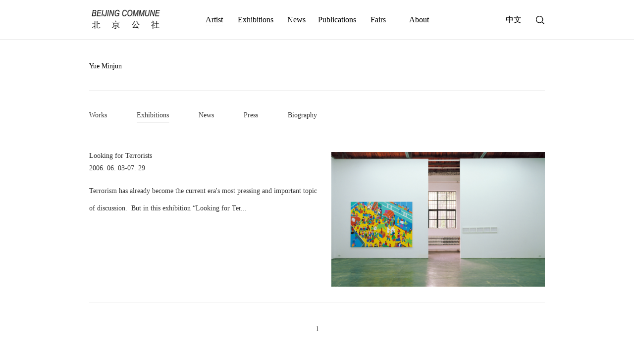

--- FILE ---
content_type: text/html; charset=utf-8
request_url: https://www.beijingcommune.com/artists/exhibitions/70.html
body_size: 2505
content:
<!DOCTYPE html>
<html>
	<head>
		<meta http-equiv="Content-Type" content="text/html; charset=utf-8" />
		<meta name="viewport" content="width=device-width, initial-scale=1.0, minimum-scale=1.0, maximum-scale=1.0, user-scalable=no" />
		<meta name="format-detection" content="telephone=no" />
		<meta name="apple-mobile-web-app-capable" content="yes" />
		<title>Yue Minjun</title>
		<meta name="Keywords" content="">
		<meta name="description" content="">
					<link rel="stylesheet" type="text/css" href="/assets/index/english/css/reset.css"/>
			<link rel="stylesheet" type="text/css" href="/assets/index/english/css/common.css"/>
			<link rel="stylesheet" type="text/css" href="/assets/index/english/css/swiper.css"/>
			<link rel="stylesheet" type="text/css" href="/assets/index/english/css/animate.css"/>
			<link rel="stylesheet" type="text/css" href="/assets/index/english/css/style.css"/>
			</head>
	<body>
		
		<!--header start-->
<header>
    <div class="header-parent">
        <div class="header wrap clearfix">
            <div class="logo fl"><a href="/"><img src="/assets/img/frontend/logo.png"/></a></div>
            <div class="nav fl clearfix">
                <div class="language fr clearfix">
                    <div class="searchBtn fr"></div>
                    <div class="lanStyle fr" >
                                                <a class="" href="?ref=addtabs&lang=zh-cn">中文</a>
                                            </div>
                </div>
                <ul class="fl clearfix">
                                        <li class="active"><a href="/artists">Artist</a></li>
                                        <li class=""><a href="/exhibitions">Exhibitions</a></li>
                                        <li class=""><a href="/news">News</a></li>
                                        <li class=""><a href="/publications">Publications</a></li>
                                        <li class=""><a href="/fairs">Fairs</a></li>
                                        <li class=""><a href="/about">About</a></li>
                                    </ul>
            </div>
            <div class="menuBtn tranY fr">
                <span class="line1"></span>
                <span class="line2"></span>
                <span class="line3"></span>
            </div>
        </div>
    </div>
    <div class="searchPopup pt50">
        <div class="searchClose"></div>
        <div class="searchBox wrap">
            <form action="/search" id="searchForm">
            <input type="text" name="keyword" id="" placeholder="Search" />
            <a href="javascript:;" onclick="document:searchForm.submit()"></a>
            </form>
        </div>
    </div>
</header>
<div class="headerSpace"></div>
<!--header end-->
		
		<!--main start-->
		<div class="exhibitInner minHeight wrap pt60">
			<div class="artistTitle pb50 wow fadeInUp" data-wow-duration="1s">
						Yue Minjun			</div>
			<div class="exinMain">
				<div class="exinH artistH clearfix pt40 wow fadeInUp" data-wow-duration="1s">
					<ul class="clearfix fl">
						<li><a href="/artists/works/70.html">Works</a></li>
						<li class="active"><a href="/artists/exhibitions/70.html">Exhibitions</a></li>
						<li><a href="/artists/news/70.html">News</a></li>
						<li><a href="/artists/overview/70.html">Press</a></li>
						<li><a href="/artists/resume/70.html">Biography</a></li>
					</ul>
				</div>
								<div class="artistExhibit">
										<a href="/exhibitions/106.html" class="artOverview clearfix pt70 pb70 ">
						<div class="artOverviewL fl wow fadeInLeft" data-wow-duration="2s" >
							<div class="title pb20">
								<h1>
																Looking for Terrorists								</h1>
								<h2>2006. 06. 03-07. 29</h2>
							</div>
							<p>
																Terrorism has already become the current era&#39;s most pressing and important topic of discussion.&nbsp;&nbsp;But in this exhibition “Looking for Ter...							</p>
						</div>
						<div class="artOverviewR fr wow fadeInRight" data-wow-duration="2s"><img src="/uploads/20240103/74505303a98159e66bec5a9c07710991.jpg"/></div>
					</a>
									</div>
							</div>
						<div class="page mt60 mb80 wow fadeInUp" data-wow-duration="1s">
								<a href="/artists/exhibitions/70/page/1.html">1</a>
							</div>
					</div>
		<!--main end-->
		
		<!--footer start-->
<div class="footer_parent">
	<div class="footer wrap">
		<!-- <div class="footerba">
							Beijing public network  11010502013852		</div> -->
		<div class="footerShare pt30 pb30 clearfix">
			<div class="shareItem">
								<a href="https://ocula.com/art-galleries/beijing-commune/" class="icon1 wow fadeInUp" data-wow-duration="2s" data-wow-delay="0.2s">
					<em>
					<img class="img1" src="/uploads/20200707/54470124c59317ecd3f6a8437356dccf.jpg" alt="Ocula" />
					<img class="img2" src="/uploads/20200707/54470124c59317ecd3f6a8437356dccf.jpg" alt="Ocula" />
					</em>
					<span>
										Ocula					</span>
				</a>
								<a href="https://www.artsy.net/beijing-commune" class="icon1 wow fadeInUp" data-wow-duration="2s" data-wow-delay="0.2s">
					<em>
					<img class="img1" src="/uploads/20200707/79785b3b50454cb9ce3734506e6426d6.jpg" alt="Artsy" />
					<img class="img2" src="/uploads/20200707/79785b3b50454cb9ce3734506e6426d6.jpg" alt="Artsy" />
					</em>
					<span>
										Artsy					</span>
				</a>
								<a href="http://www.instagram.com/beijingcommune/" class="icon1 wow fadeInUp" data-wow-duration="2s" data-wow-delay="0.2s">
					<em>
					<img class="img1" src="/uploads/20200704/ba548ae215307782d6e5957ef72e321f.jpg" alt="Instagram" />
					<img class="img2" src="/uploads/20200704/ba548ae215307782d6e5957ef72e321f.jpg" alt="Instagram" />
					</em>
					<span>
										Instagram					</span>
				</a>
								<a href="https://www.facebook.com/pages/category/Art-Gallery/Beijing-Commune-108090432624585/" class="icon1 wow fadeInUp" data-wow-duration="2s" data-wow-delay="0.2s">
					<em>
					<img class="img1" src="/uploads/20200704/50930812085ef3b355298f89c92cf40f.jpg" alt="Facebook" />
					<img class="img2" src="/uploads/20200704/50930812085ef3b355298f89c92cf40f.jpg" alt="Facebook" />
					</em>
					<span>
										Facebook					</span>
				</a>
								<a href="#" class="icon1 wow fadeInUp" data-wow-duration="2s" data-wow-delay="0.2s">
					<em>
					<img class="img1" src="/uploads/20200704/9a387c4427785e30bb2ff1ada396b444.jpg" alt="WeChat" />
					<img class="img2" src="/uploads/20200704/9a387c4427785e30bb2ff1ada396b444.jpg" alt="WeChat" />
					</em>
					<span>
										WeChat					</span>
				</a>
								<a href="https://twitter.com/beijingcommune?lang=en" class="icon1 wow fadeInUp" data-wow-duration="2s" data-wow-delay="0.2s">
					<em>
					<img class="img1" src="/uploads/20200704/d7af97b4ba7bf66f75a8e6f56d4348fe.jpg" alt="Twitter" />
					<img class="img2" src="/uploads/20200704/d7af97b4ba7bf66f75a8e6f56d4348fe.jpg" alt="Twitter" />
					</em>
					<span>
										Twitter					</span>
				</a>
								<a href="https://weibo.com/beijingcommune?is_all=1" class="icon1 wow fadeInUp" data-wow-duration="2s" data-wow-delay="0.2s">
					<em>
					<img class="img1" src="/uploads/20200704/c2d175ba3f9aa81234cec6bfd44768d7.jpg" alt="Weibo" />
					<img class="img2" src="/uploads/20200704/c2d175ba3f9aa81234cec6bfd44768d7.jpg" alt="Weibo" />
					</em>
					<span>
										Weibo					</span>
				</a>
							</div>
		</div>

	</div>
</div>
<div class="footer-form">
	<div class="footer-form-parent">
		<div class="wrap">
							<div class="form-left"> <a href="javascript:;" class="footer-dingyue">Subscribe to our newsletter to receive the latest news and events</a> </div>
				<div class="form-inner ">
					<div class="form-wrap"><input type="text" id="txtFirstName" class="name" placeholder="First Name"></div>
					<div class="form-wrap"><input type="text" id="txtName" class="name" placeholder="Last Name"></div>
					<div class="form-wrap"><input type="text" id="txtEmail" class="email" placeholder="Email address"></div>
					<div class="form-wrap"><button onclick="return subUserInfo('en');" class="footer-submitbtn" type="submit"></button></div>
				</div>
					</div>
	</div>
	<div class="footer-form-parent">
		<div class="wrap"><a style="margin: 0 auto;" target="_blank" href="https://www.miit.gov.cn/">京ICP备09059564号-2</a></div>
	</div>
</div>
<!--footer end-->
		
	</body>
</html>
<script src="/assets/index/js/jquery.min.js"></script>
<script src="/assets/index/js/swiper.js"></script>
<script src="/assets/index/js/wow.min.js"></script>
<script src="/assets/index/js/layer/layer.js"></script>
<script src="/assets/index/js/public.js"></script>
<script type="text/javascript">
	new WOW().init();
	var img1W = $('.artistExhibit .artOverviewR').width();
	var img1H = parseInt(img1W / 1.52);
	$('.artistExhibit .artOverviewR').css({'height':img1H + 'px'});
</script>

--- FILE ---
content_type: text/css
request_url: https://www.beijingcommune.com/assets/index/english/css/reset.css
body_size: 466
content:
/** reset **/
* {box-sizing: border-box;}
body, h1, h2, h3, h4, h5, h6, hr, p, blockquote, dl, dt, dd, ul, ol, li, pre, form, fieldset, legend, button, input, textarea, th, td, img{border:medium none;margin: 0;padding: 0;font-size: 100%;}
body,button, input, select, textarea{font-size: 0.24rem;font-family: verdana,"microsoft yahei";}
h1, h2, h3, h4, h5, h6{font-weight: normal;}
input,button,img{border: none;background: none;}
button {cursor: pointer;}
input[type="text"],
input[type="password"],button{outline: none;-webkit-appearance:none;}
em,i{font-style:normal;}
ul, ol{list-style: none;}
a{text-decoration: none;
	color:#333;
}
a,a:hover,a:active,a:visited,a:link,a:focus{
    -webkit-tap-highlight-color:rgba(0,0,0,0);
    -webkit-tap-highlight-color: transparent;
    outline:none;
    text-decoration: none;
}
img{border:0px;  outline-width:0px;  vertical-align:top;}
.clearfix { *zoom: 1; } 
.clearfix:before, .clearfix:after {  display: block; line-height: 0; content: ""; } 
.clearfix:after { clear: both; } 
.fl { float:left;}
.fr { float:right;}



--- FILE ---
content_type: text/css
request_url: https://www.beijingcommune.com/assets/index/english/css/common.css
body_size: 1477
content:
/* ==========================================================================
    公共样式
============================================================================ */
.wrap{width: 1280px;margin: 0 auto;}
.text-center{text-align: center;}
.text-right{text-align: right;}
.hidden{overflow: hidden !important;}
.tran{transform: translate(-50%,-50%);-webkit-transform: translate(-50%,-50%);-moz-transform: translate(-50%,-50%);-ms-transform: translate(-50%,-50%);}
.tranX{transform: translateX(-50%);-webkit-transform: translateX(-50%);-moz-transform: translateX(-50%);-ms-transform: translateX(-50%);}
.tranY{transform: translateY(-50%);-webkit-transform: translateY(-50%);-moz-transform: translateY(-50%);-ms-transform: translateY(-50%);}

@media screen and (max-width: 1280px) {
    .wrap{width: 920px;}
}

@media screen and (max-width: 992px) {
    .wrap{width: 720px;}
}

@media screen and (max-width: 767px) {
    .wrap{width: auto;margin-left: 15px;margin-right: 15px;}
}

/* flex布局 */
.flex-item{display: -webkit-box;display: -ms-flexbox;display: flex;-webkit-box-pack: justify;-ms-flex-pack: justify;justify-content: space-between;-webkit-box-align: center;-ms-flex-align: center;align-items: center;}
.flex-center{display: -webkit-box;display: -ms-flexbox;display: flex;-webkit-box-pack: center;-ms-flex-pack: center;justify-content: center;-webkit-box-align: center;-ms-flex-align: center;align-items: center;}
.flex-middle{display: -webkit-box;display: -ms-flexbox;display: flex;-webkit-box-orient: vertical;-webkit-box-direction: normal;-ms-flex-direction: column;flex-direction: column;-webkit-box-pack: center;-ms-flex-pack: center;justify-content: center;-webkit-box-align: center;-ms-flex-align: center;align-items: center;}
.flex-box{display: -webkit-box;display: -ms-flexbox;display: flex;-webkit-box-pack: start;-ms-flex-pack: start;justify-content: flex-start;-webkit-box-align: center;-ms-flex-align: center;align-items: center;}
.flex-betw{display: -webkit-box;display: -ms-flexbox;display: flex;-webkit-box-pack: justify;-ms-flex-pack: justify;justify-content: space-between;-webkit-box-align: start;-ms-flex-align: start;align-items: flex-start;}


/* ==========================================================================
    文字
============================================================================ */
/*.font60{font-size: 60px;}
.font36{font-size: 36px;}
.font30{font-size: 30px;}
.font24{font-size: 24px;}
.font20{font-size: 20px;}
.font18{font-size: 18px;}*/
.font15{font-size: 15px;}
.font13{font-size: 13px;}


@media screen and (max-width: 1280px) {
    /*.font60{font-size: 48px;}
    .font36{font-size: 30px;}
    .font30{font-size: 26px;}
    .font24{font-size: 24px;}
    .font20{font-size: 18px;}*/
}

@media screen and (max-width: 767px) {
    /*.font60{font-size: 32px;}
    .font36{font-size: 24px;}
    .font30{font-size: 20px;}
    .font24{font-size: 18px;}
    .font18{font-size: 16px;}*/
}




/* ==========================================================================
    距离
============================================================================ */
.pad80{padding: 80px;}
.pad70{padding: 70px;}
.pad60{padding: 60px;}
.pad50{padding: 50px;}
.pad40{padding: 40px;}
.pad30{padding: 30px;}
.pad20{padding: 20px;}

.marg80{margin: 80px;}
.marg70{margin: 70px;}
.marg60{margin: 60px;}
.marg50{margin: 50px;}
.marg40{margin: 40px;}
.marg30{margin: 30px;}
.marg20{margin: 20px;}

.pt80{padding-top: 80px;}
.pt70{padding-top: 70px;}
.pt60{padding-top: 60px;}
.pt50{padding-top: 50px;}
.pt40{padding-top: 40px;}
.pt30{padding-top: 30px;}
.pt20{padding-top: 20px;}

.pb80{padding-bottom: 80px;}
.pb70{padding-bottom: 70px;}
.pb60{padding-bottom: 60px;}
.pb50{padding-bottom: 50px;}
.pb40{padding-bottom: 40px;}
.pb30{padding-bottom: 30px;}
.pb20{padding-bottom: 20px;}

.mt80{margin-top: 80px;}
.mt70{margin-top: 70px;}
.mt60{margin-top: 60px;}
.mt50{margin-top: 50px;}
.mt40{margin-top: 40px;}
.mt30{margin-top: 30px;}
.mt20{margin-top: 20px;}

.mb80{margin-bottom: 80px;}
.mb70{margin-bottom: 70px;}
.mb60{margin-bottom: 60px;}
.mb50{margin-bottom: 50px;}
.mb40{margin-bottom: 40px;}
.mb30{margin-bottom: 30px;}
.mb20{margin-bottom: 20px;}


@media screen and (max-width: 1280px) {
    .pad80{padding: 66px;}
    .pad70{padding: 56px;}
    .pad60{padding: 46px;}
    .pad50{padding: 40px;}
    .pad40{padding: 36px;}
    
	.marg80{margin: 66px;}
	.marg70{margin: 56px;}
	.marg60{margin: 46px;}
	.marg50{margin: 40px;}
	.marg40{margin: 36px;}
	
	.pt80{padding-top: 66px;}
	.pt70{padding-top: 56px;}
	.pt60{padding-top: 46px;}
	.pt50{padding-top: 40px;}
	.pt40{padding-top: 36px;}
	
	.pb80{padding-bottom: 66px;}
	.pb70{padding-bottom: 56px;}
	.pb60{padding-bottom: 46px;}
	.pb50{padding-bottom: 40px;}
	.pb40{padding-bottom: 36px;}
	
	.mt80{margin-top: 66px;}
	.mt70{margin-top: 56px;}
	.mt60{margin-top: 46px;}
	.mt50{margin-top: 40px;}
	.mt40{margin-top: 36px;}
	
	.mb80{margin-bottom: 66px;}
	.mb70{margin-bottom: 56px;}
	.mb60{margin-bottom: 46px;}
	.mb50{margin-bottom: 40px;}
	.mb40{margin-bottom: 36px;}
}

@media screen and (max-width: 992px) {
    .pad80{padding: 56px;}
    .pad70{padding: 46px;}
    .pad60{padding: 36px;}
    .pad50{padding: 30px;}
    .pad40{padding: 26px;}
    .pad30{padding: 20px;}
    .pad20{padding: 16px;}
    
	.marg80{margin: 56px;}
	.marg70{margin: 46px;}
	.marg60{margin: 36px;}
	.marg50{margin: 30px;}
	.marg40{margin: 26px;}
	.marg30{margin: 20px;}
	.marg20{margin: 16px;}
	
	.pt80{padding-top: 56px;}
	.pt70{padding-top: 46px;}
	.pt60{padding-top: 36px;}
	.pt50{padding-top: 30px;}
	.pt40{padding-top: 26px;}
	.pt30{padding-top: 20px;}
	.pt20{padding-top: 16px;}
	
	.pb80{padding-bottom: 56px;}
	.pb70{padding-bottom: 46px;}
	.pb60{padding-bottom: 36px;}
	.pb50{padding-bottom: 30px;}
	.pb40{padding-bottom: 26px;}
	.pb30{padding-bottom: 20px;}
	.pb20{padding-bottom: 16px;}
	
	.mt80{margin-top: 56px;}
	.mt70{margin-top: 46px;}
	.mt60{margin-top: 36px;}
	.mt50{margin-top: 30px;}
	.mt40{margin-top: 26px;}
	.mt30{margin-top: 20px;}
	.mt20{margin-top: 16px;}
	
	.mb80{margin-bottom: 56px;}
	.mb70{margin-bottom: 46px;}
	.mb60{margin-bottom: 36px;}
	.mb50{margin-bottom: 30px;}
	.mb40{margin-bottom: 26px;}
	.mb30{margin-bottom: 20px;}
	.mb20{margin-bottom: 16px;}
}

@media screen and (max-width: 768px) {
    .pad80{padding: 36px;}
    .pad70{padding: 30px;}
    .pad60{padding: 26px;}
    .pad50{padding: 20px;}
    .pad40{padding: 15px;}
    .pad30{padding: 12px;}
    .pad20{padding: 10px;}

	.marg80{margin: 36px;}
	.marg70{margin: 30px;}
	.marg60{margin: 26px;}
	.marg50{margin: 20px;}
	.marg40{margin: 15px;}
	.marg30{margin: 12px;}
	.marg20{margin: 10px;}
	
	.pt80{padding-top: 36px;}
	.pt70{padding-top: 30px;}
	.pt60{padding-top: 26px;}
	.pt50{padding-top: 20px;}
	.pt40{padding-top: 15px;}
	.pt30{padding-top: 12px;}
	.pt20{padding-top: 10px;}
	
	.pb80{padding-bottom: 36px;}
	.pb70{padding-bottom: 30px;}
	.pb60{padding-bottom: 26px;}
	.pb50{padding-bottom: 20px;}
	.pb40{padding-bottom: 15px;}
	.pb30{padding-bottom: 12px;}
	.pb20{padding-bottom: 10px;}
	
	.mt80{margin-top: 36px;}
	.mt70{margin-top: 30px;}
	.mt60{margin-top: 26px;}
	.mt50{margin-top: 20px;}
	.mt40{margin-top: 15px;}
	.mt30{margin-top: 12px;}
	.mt20{margin-top: 10px;}
	
	.mb80{margin-bottom: 36px;}
	.mb70{margin-bottom: 30px;}
	.mb60{margin-bottom: 26px;}
	.mb50{margin-bottom: 20px;}
	.mb40{margin-bottom: 15px;}
	.mb30{margin-bottom: 12px;}
	.mb30_pp{margin-bottom: 20px;}
	.mb20{margin-bottom: 10px;}
}

--- FILE ---
content_type: application/javascript
request_url: https://www.beijingcommune.com/assets/index/js/public.js
body_size: 1902
content:
$(function(){
	
	//搜索
	$('.searchBtn').on('click',function(){
		$('.searchPopup').fadeToggle();
	});
	$('.searchClose').on('click',function(){
		$('.searchPopup').fadeOut();
	})
	
	//移动端导航
	$('.menuBtn').on('click',function(){
        $(this).toggleClass('menuOn');
        $('body').toggleClass('hidden')
        $('.header .nav').slideToggle();
    });
    
    //tab切换
    function tabShift(e1,e2){
		function once(num){
			$(e1).eq(num).addClass('active').siblings().removeClass('active');
			$(e2).eq(num).addClass('active').siblings().removeClass('active');
		}
		$(e1).on('click',function(){
			var index = $(this).index();
			once(index);
		});
	}
    tabShift('.pastYear ul li','.pastExhibitB .pastExhibitItem');  
    
    //页面最小高度	
	if($(window).width()<992){
		var wh = $(window).height();
		var th = $('header').outerHeight();
		var fh = $('.footer').outerHeight();
		$('.minHeight').css('min-height',(wh-th-fh)+'px')
	}
	
	
	
	//页面载入动画
	// 获取浏览器可见区域高度
	window_height= document.documentElement.clientHeight;
	// 用户手动修改浏览器可见区域高度时修改变量
	window.οnresize=function () {
	    window_height=document.documentElement.clientHeight;
	};
	// 获取所需效果元素
	My_dream=document.getElementsByClassName('donghua');


	var scrollFunc=function(e){ 
	    ee=e || window.event; 
	    
	    //鼠标滚轮向上滚动
	    // if(e.wheelDelta == 120 || e.detail == -3){
		if(e.wheelDelta > 0 || e.detail == -3){
	        console.log(1)
	        
	        // 获取鼠标滚轮滚动距离
		    var _scrollTop = document.body.scrollTop || document.documentElement.scrollTop;
		 
		    // 循环类dream
		    for (var k=0;k<My_dream.length;k++){
		        if (_scrollTop >= getOffsetTop(My_dream[k]) - window_height && _scrollTop <= getOffsetTop(My_dream[k]) + getOffsetHeight(My_dream[k]) ){
					if (My_dream[k].getAttribute('class')) {  
					    if (My_dream[k].getAttribute('class').indexOf('fadeInDown1') > -1 || My_dream[k].getAttribute('class').indexOf('fadeInUp1') > -1) {
					        
					    }else{
					    	My_dream[k].classList.add("fadeInDown1");  
					    }
					}
		        }else{
		        	My_dream[k].classList.remove("fadeInDown1");
		        }
		    }
	    }
	    
	    //鼠标滚轮向下滚动
	    // if(e.wheelDelta == -120 || e.detail == 3){
		if(e.wheelDelta < 0 || e.detail == 3){
	        console.log(2)
	        
	        // 获取鼠标滚轮滚动距离
		    var _scrollTop = document.body.scrollTop || document.documentElement.scrollTop;
		 
		    // 循环类dream
		    for (var k=0;k<My_dream.length;k++){
		        if (_scrollTop >= getOffsetTop(My_dream[k]) - window_height && _scrollTop <= getOffsetTop(My_dream[k]) + getOffsetHeight(My_dream[k]) ){
					if (My_dream[k].getAttribute('class')) {  
					    if (My_dream[k].getAttribute('class').indexOf('fadeInDown1') > -1 || My_dream[k].getAttribute('class').indexOf('fadeInUp1') > -1) {
					        
					    }else{
					    	My_dream[k].classList.add("fadeInUp1");
					    }
					}
		        }else{
		        	My_dream[k].classList.remove("fadeInUp1");
		        }
		    }
	    } 
	} 
	
	//获取元素的offsetTop值
	function getOffsetTop(e){
		var ot = e.offsetTop;
		return ot;
	}
	//获取元素的高度
	function getOffsetHeight(e){
		var oh = e.offsetHeight;
		return oh;
	}
	
	 
	// 滚动条等于0时执行第一屏效果
	function my_animation() {
	    var _scrollTop = document.body.scrollTop || document.documentElement.scrollTop;
	    // 效果方法
	    for (var k=0;k<My_dream.length;k++){
	        if (_scrollTop >= getOffsetTop(My_dream[k]) - window_height && _scrollTop <= getOffsetTop(My_dream[k]) + getOffsetHeight(My_dream[k]) ){
				My_dream[k].classList.add("fadeInUp1");
	        }else{
	        	My_dream[k].classList.remove("fadeInUp1");
	        }
	    }
	}
	my_animation();
	
	/*注册事件*/ 
	if(document.addEventListener){ 
	    document.addEventListener('DOMMouseScroll',scrollFunc,false); 
	}
	window.onmousewheel=document.onmousewheel=scrollFunc;//IE/Opera/Chrome 
})

//用户信息提交
function subUserInfo(language)
{
	var firstname = $('#txtFirstName').val();
	var name = $('#txtName').val();
	var email = $('#txtEmail').val();
	// if(firstname=='')
	// {
	// 	if(language=='zh-cn')
	// 	{
	// 		layer.msg('请填写您的姓氏');
	// 	}
	// 	else
	// 	{
	// 		layer.msg('Please fill in your firstname');
	// 	}
	// 	return false;
	// }
	// if(name=='')
	// {
	// 	if(language=='zh-cn')
	// 	{
	// 		layer.msg('请填写您的姓名');
	// 	}
	// 	else
	// 	{
	// 		layer.msg('Please fill in your name');
	// 	}
	// 	return false;
	// }
	if(email =='')
	{
		if(language=='zh-cn')
		{
			layer.msg('请填写您的电子邮箱');
		}
		else
		{
			layer.msg('Please fill in your email');
		}
		return false;
	}
	else
	{
		var reg = /^([a-zA-Z0-9_\.\-])+\@(([a-zA-Z0-9\-])+\.)+([a-zA-Z0-9]{2,4})+$/; 
		if(!reg.test(email)){
			if(language=='zh-cn')
			{
				layer.msg('请填写正确的电子邮箱');
			}
			else
			{
				layer.msg('Please fill in the correct email address');
			}
		}
	}
	$.ajax({
        type: "POST",
        url: "/index/index/getUserInfoByFrom",
        data: {'firstname':firstname, 'name':name, 'email':email},
        dataType:"json",
        success: function(data) {
            if(data.code=="1")
            {
               if(language=='zh-cn')
               {
               		layer.msg('您的信息已成功提交！');
               }
               else
               {
               		layer.msg('Your information has been successfully submitted');
               }
            }
        }
    });
}
